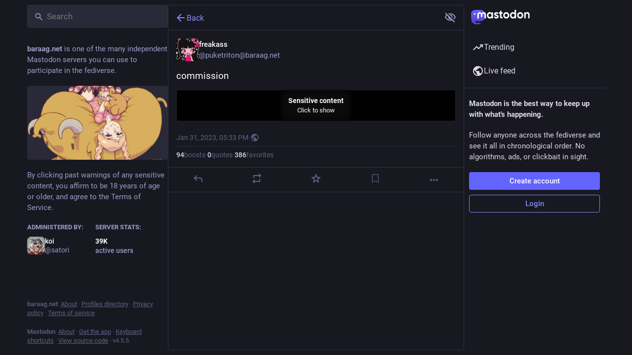

--- FILE ---
content_type: text/css; charset=utf-8
request_url: https://baraag.net/css/custom-0fbb4732.css
body_size: -328
content:
.column {
  width: unset;
  flex: 1;
  min-width: 300px;
}


